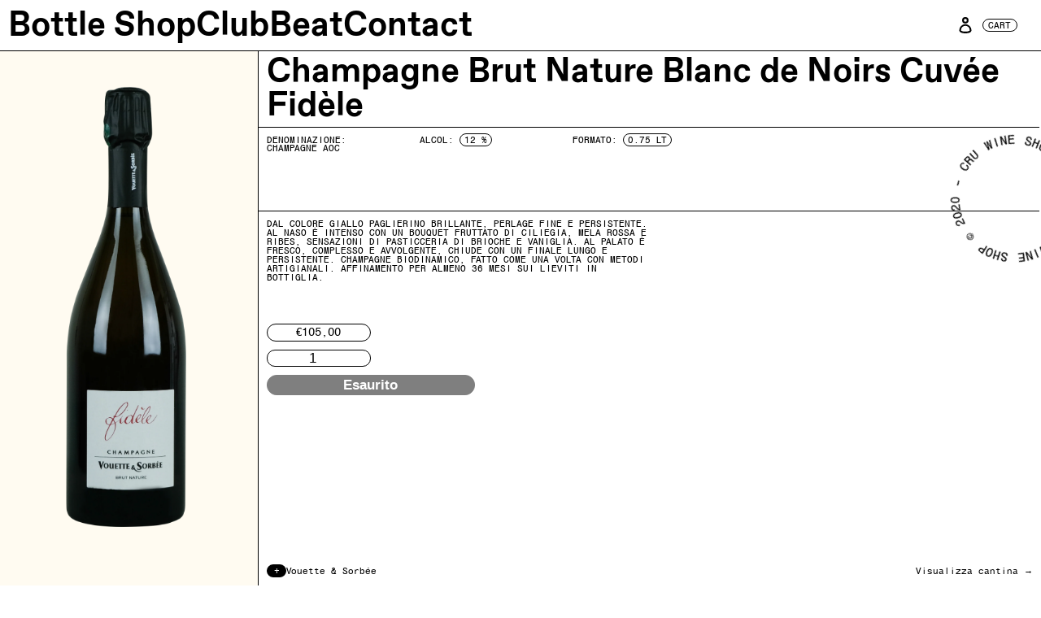

--- FILE ---
content_type: image/svg+xml
request_url: https://cdn.shopify.com/s/files/1/0416/7951/9895/files/spinner-cru-2022_67b2f405-0499-49c9-8516-e17711fa5fcb.svg?v=1663223579
body_size: 2618
content:
<svg xmlns="http://www.w3.org/2000/svg" xmlns:xlink="http://www.w3.org/1999/xlink" viewBox="0 0 221.09 224.09"><defs><style>.cls-1{fill:none;}.cls-2{clip-path:url(#clip-path);}</style><clipPath id="clip-path" transform="translate(0 0)"><rect class="cls-1" x="0.03" width="221.05" height="224.09"/></clipPath></defs><title>Risorsa 1spinner-cru-2022</title><g id="Livello_2" data-name="Livello 2"><g id="Livello_1-2" data-name="Livello 1"><g id="Raggruppa_112" data-name="Raggruppa 112"><g class="cls-2"><g id="Raggruppa_111" data-name="Raggruppa 111"><g id="Raggruppa_110" data-name="Raggruppa 110"><path id="Tracciato_41" data-name="Tracciato 41" d="M86.59,12.18a9.67,9.67,0,0,1,0,3.36,2.66,2.66,0,0,1-2,1.91,3.1,3.1,0,0,1-3.32-.69,9.77,9.77,0,0,1-2-4A8.78,8.78,0,0,1,79,8.14a3.22,3.22,0,0,1,2.38-2.36,3.38,3.38,0,0,1,2.31-.09A4.58,4.58,0,0,1,85.2,7.5l2-.61q-1.77-4.38-6.51-3A5.21,5.21,0,0,0,77,7.57a10.08,10.08,0,0,0,.22,5.92,9.26,9.26,0,0,0,3.18,5.07,5.27,5.27,0,0,0,4.84.73,4.55,4.55,0,0,0,3.15-2.92,9.38,9.38,0,0,0,.23-4.79Zm15.6,2.47a4.77,4.77,0,0,1-.33-1.24L101.53,11a5.33,5.33,0,0,0-.72-2.33,2.66,2.66,0,0,0-1.67-.89,3.89,3.89,0,0,0,1.49-1.48,3.65,3.65,0,0,0,.21-2.11,3.24,3.24,0,0,0-1.9-2.7,7.64,7.64,0,0,0-4.12-.3l-4.46.62,2.14,15.28,2.14-.3-1-7.13,2.2-.31a5,5,0,0,1,2.36.05,2.14,2.14,0,0,1,1.16,1.89l.36,2.56a5.9,5.9,0,0,0,.22,1q.15.47.44,1.14l2.52-.35a3.72,3.72,0,0,1-.69-1M97.87,6.88a7.28,7.28,0,0,1-2.41.62l-2.1.29-.6-4.3L95,3.18a8.2,8.2,0,0,1,2.38-.12,1.75,1.75,0,0,1,1.26,1.68,2,2,0,0,1-.79,2.14M114.58,0l-2.16,0,.12,9.67a5.71,5.71,0,0,1-.64,3,2.27,2.27,0,0,1-2.06,1.13,2.38,2.38,0,0,1-2.13-1.06A5.57,5.57,0,0,1,107,9.7L106.84.1l-2.16,0,.13,9.84a6.42,6.42,0,0,0,1.43,4.36,4.5,4.5,0,0,0,3.59,1.45,4.44,4.44,0,0,0,3.58-1.67,6.71,6.71,0,0,0,1.3-4.44Zm31.57,5.58q-.5,1.16-1,2.3-.93,2.22-2,4.8T141.65,16q0-.56.41-3.39.27-2.09.71-5.2.18-1.34.38-2.69l-1.7-.51s-.37.75-1.07,2.27q-1.93,4.11-2.13,4.54-1.28,2.67-1.71,3.46.13-1.11.63-3.83.13-.73.94-4.89.22-1.19.47-2.4l-2.19-.65-2.19,15.44,2.13.63,4.81-10.51-1.68,11.44,2.07.61,6.83-14.06ZM157.44,10l-2-.87-6.18,14.14,2,.86Zm15.85,8.63-1.86-1.1-6,10.11,1.39-12.82-2.08-1.23-7.85,13.28,1.86,1.1,6-10.15-1.39,12.87,2.06,1.22ZM177,38.56l-6.39-5.15L174.19,29,180,33.64l1.22-1.52-5.79-4.66,2.44-3,6.31,5.08L185.39,28l-8-6.44-9.68,12,8.07,6.5Zm21.84,16.62-.57-4a3.59,3.59,0,0,1-.16-1.49,1.45,1.45,0,0,1,.66-.87,2.26,2.26,0,0,1,1.71-.47,2.82,2.82,0,0,1,1.7,1.3,2.7,2.7,0,0,1,.58,2.25,3.41,3.41,0,0,1-1.49,1.78l1.27,1.83a5.24,5.24,0,0,0,2.24-2.86,4.78,4.78,0,0,0-1-4.07A5.3,5.3,0,0,0,201,46.33a4.16,4.16,0,0,0-3.61.78q-2,1.41-1.27,4.41l.52,3.82a3.94,3.94,0,0,1,.16,1.63,1.43,1.43,0,0,1-.61,1,2.28,2.28,0,0,1-1.91.44,3.6,3.6,0,0,1-1.88-1.6,3.42,3.42,0,0,1-.8-2.94,4.25,4.25,0,0,1,1.72-1.86L192,50.11l-.4.28a4.88,4.88,0,0,0-2.33,3.2,6.13,6.13,0,0,0,1.43,4.19,5.88,5.88,0,0,0,3.51,2.72,4.36,4.36,0,0,0,3.35-.88q2-1.41,1.28-4.44M213.28,65.8l-1-1.93-5.1,2.53-2.39-4.81,5.1-2.53-1-1.93L195.15,64l1,1.93,7-3.47,2.39,4.81-7,3.47,1,1.93Zm3.55,13.42A5.34,5.34,0,0,0,214,71.68q-2.47-.77-6.4.62-3.77,1.33-5.16,3.5a4.66,4.66,0,0,0-.42,4.28,4.8,4.8,0,0,0,3.24,3.21q2.49.76,6.34-.6t5.24-3.46m-10.71,2.15a2.84,2.84,0,0,1-1.81-4.56,8.74,8.74,0,0,1,4.07-2.45,9.2,9.2,0,0,1,4.82-.66,2.7,2.7,0,0,1,1.67,4.35,8.23,8.23,0,0,1-4,2.54,10.06,10.06,0,0,1-4.71.77M220.75,93.3a7.44,7.44,0,0,0,0-4.35l-1-4.76-15.08,3.29.46,2.11,6.95-1.51.64,2.94a6,6,0,0,0,1.95,3.53,3.89,3.89,0,0,0,3.44.71,3.43,3.43,0,0,0,2.65-2m-5.48-.9a8.48,8.48,0,0,1-.8-2.49L214,87.66l4.32-.94.57,2.63a7.24,7.24,0,0,1,.26,2.37,1.78,1.78,0,0,1-1.58,1.38,2,2,0,0,1-2.27-.7M217,125.93a6.11,6.11,0,0,0-7.81-9.39l0,0a6.12,6.12,0,0,0,3.39,10.77,5.83,5.83,0,0,0,4.45-1.41m-7.76-1.45a5,5,0,1,1,3.4,1.79,4.85,4.85,0,0,1-3.4-1.79m3-1.48q-1.74-.45-1.61-2a1.71,1.71,0,0,1,.78-1.37,3,3,0,0,1,1.88-.34,2.9,2.9,0,0,1,1.81.69,1.82,1.82,0,0,1,.52,1.56,1.63,1.63,0,0,1-1.52,1.61l-.11,1.22a2.27,2.27,0,0,0,1.94-.66,3.33,3.33,0,0,0,.85-2.09,3,3,0,0,0-.8-2.49,4,4,0,0,0-2.64-1.13,3.77,3.77,0,0,0-2.7.64,3.09,3.09,0,0,0-1.17,2.31,2.87,2.87,0,0,0,.58,2.11,3.46,3.46,0,0,0,2.08,1.16Zm.17,34.15a5,5,0,0,0,2.46-2.83,4.69,4.69,0,0,0,0-4,6,6,0,0,0-3.3-2.78l-.75,1.84A4.34,4.34,0,0,1,213,151a2.68,2.68,0,0,1,.14,2.57,2.89,2.89,0,0,1-1.46,1.63,2.57,2.57,0,0,1-2.1,0,3.24,3.24,0,0,1-1.78-2.24q-.14-.45-.61-3.43A8.69,8.69,0,0,0,206,146.1a6.24,6.24,0,0,0-1.35-1.52,8.48,8.48,0,0,0-2-1.11L198.78,153l1.8.74,3.06-7.48a5,5,0,0,1,1.71,3.47q.31,2.09.63,4.21a4.75,4.75,0,0,0,2.88,3.19,4.28,4.28,0,0,0,3.57,0m-7.35,12.44a4.2,4.2,0,0,0,3.51-2.31,4.37,4.37,0,0,0,.11-4.42,11.19,11.19,0,0,0-4.62-4.11,10.26,10.26,0,0,0-5.6-1.65,4.61,4.61,0,0,0-3.55,6.76,11.37,11.37,0,0,0,4.64,4.13,10.1,10.1,0,0,0,5.51,1.6m-8.44-9.16A2.42,2.42,0,0,1,199,159.1a9.85,9.85,0,0,1,4.17,1.49q5.3,3,3.78,5.68t-6.43-.15q-5.36-3-3.85-5.69m.52,21.5a5,5,0,0,0,3.12-2.09,4.69,4.69,0,0,0,1.07-3.86,6,6,0,0,0-2.45-3.55L197.69,174a4.33,4.33,0,0,1,1.62,2.1,2.67,2.67,0,0,1-.54,2.52,2.88,2.88,0,0,1-1.83,1.19,2.57,2.57,0,0,1-2-.58,3.24,3.24,0,0,1-1.13-2.63q0-.47.31-3.47a8.69,8.69,0,0,0-.18-3.55,6.21,6.21,0,0,0-.91-1.83,8.4,8.4,0,0,0-1.66-1.61l-6.26,8.16,1.54,1.18,4.92-6.42a5,5,0,0,1,.74,3.8q-.25,2.1-.5,4.23a4.75,4.75,0,0,0,1.94,3.84,4.29,4.29,0,0,0,3.43,1M186.87,192a4.2,4.2,0,0,0,4-1.31,4.37,4.37,0,0,0,1.26-4.24,11.2,11.2,0,0,0-3.39-5.18,10.27,10.27,0,0,0-5-3.05,4.61,4.61,0,0,0-5.18,5.6A11.38,11.38,0,0,0,182,189a10.1,10.1,0,0,0,4.91,3m-5.77-11a2.43,2.43,0,0,1,2.6-.68,9.84,9.84,0,0,1,3.64,2.53q4.35,4.24,2.17,6.47t-6.17-1.83q-4.39-4.29-2.23-6.5m-24.44,23.84,7.6-4-1-1.82-7.6,4ZM128,213.38a9.67,9.67,0,0,1,.33-3.34,2.65,2.65,0,0,1,2.15-1.7,3.1,3.1,0,0,1,3.23,1,9.76,9.76,0,0,1,1.56,4.18,8.79,8.79,0,0,1-.09,4.63,3.22,3.22,0,0,1-2.6,2.11,3.38,3.38,0,0,1-2.31-.14,4.58,4.58,0,0,1-1.34-2l-2.1.4q1.32,4.53,6.18,3.6a5.22,5.22,0,0,0,4.05-3.26,10.08,10.08,0,0,0,.38-5.91,9.27,9.27,0,0,0-2.65-5.36,5.27,5.27,0,0,0-4.75-1.21,4.55,4.55,0,0,0-3.42,2.6,9.39,9.39,0,0,0-.71,4.74Zm-15.21-3.59a4.71,4.71,0,0,1,.24,1.26l.15,2.39a5.32,5.32,0,0,0,.54,2.37,2.66,2.66,0,0,0,1.6,1,3.88,3.88,0,0,0-1.6,1.36,3.64,3.64,0,0,0-.37,2.09,3.24,3.24,0,0,0,1.69,2.84,7.65,7.65,0,0,0,4.09.61l4.5-.29-1-15.4-2.15.14.46,7.18-2.22.14a5,5,0,0,1-2.35-.23,2.13,2.13,0,0,1-1-2l-.16-2.58a5.77,5.77,0,0,0-.15-1q-.11-.48-.35-1.16l-2.53.16a3.75,3.75,0,0,1,.61,1.09m3.72,8.07a7.3,7.3,0,0,1,2.45-.43l2.11-.13.28,4.33-2.28.15a8.19,8.19,0,0,1-2.38-.06,1.75,1.75,0,0,1-1.13-1.77,2,2,0,0,1,1-2.08m-17.19,5.6,2.15.14.61-9.65a5.71,5.71,0,0,1,.87-3,2.27,2.27,0,0,1,2.14-1,2.37,2.37,0,0,1,2,1.22,5.57,5.57,0,0,1,.52,3.12L107,224l2.15.14.62-9.82a6.42,6.42,0,0,0-1.1-4.46,4.5,4.5,0,0,0-3.47-1.73,4.44,4.44,0,0,0-3.69,1.4,6.72,6.72,0,0,0-1.63,4.33Zm-31-8q.58-1.11,1.14-2.22,1.09-2.15,2.4-4.65t1.73-3.16q-.08.56-.66,3.35-.42,2.06-1.09,5.13-.28,1.32-.58,2.65l1.66.63s.42-.72,1.24-2.18l2.45-4.37q1.47-2.56,2-3.33-.21,1.1-.91,3.77-.18.72-1.3,4.8-.31,1.17-.65,2.36l2.14.81,3.33-15.24L79,203.1l-5.57,10.13L76,201.94l-2-.76-7.86,13.51Zm-10.89-5.27,1.91,1,7.2-13.64-1.91-1ZM42,200.14l1.74,1.27,6.92-9.49L48,204.55,50,206l9.09-12.46-1.74-1.27-6.94,9.52L53,189.08l-1.93-1.41Zm-2-19.86,6,5.59L42.09,190,36.66,185l-1.33,1.43,5.44,5.06-2.65,2.85-5.93-5.52-1.33,1.43,7.51,7,10.51-11.29-7.59-7.07Zm-20.5-18.22.28,4a3.6,3.6,0,0,1,0,1.49,1.46,1.46,0,0,1-.72.82,2.26,2.26,0,0,1-1.74.34,2.82,2.82,0,0,1-1.6-1.41,2.7,2.7,0,0,1-.42-2.29,3.41,3.41,0,0,1,1.62-1.67l-1.13-1.91a5.24,5.24,0,0,0-2.44,2.7A4.78,4.78,0,0,0,14,168.3a5.3,5.3,0,0,0,2.68,2.45,4.16,4.16,0,0,0,3.66-.51q2.13-1.26,1.59-4.3l-.24-3.85a3.92,3.92,0,0,1,0-1.63,1.43,1.43,0,0,1,.68-.91,2.28,2.28,0,0,1,1.94-.3A3.59,3.59,0,0,1,26,161a3.41,3.41,0,0,1,.59,3,4.24,4.24,0,0,1-1.85,1.73l1.13,1.91.42-.25a4.88,4.88,0,0,0,2.55-3,6.13,6.13,0,0,0-1.12-4.29,5.87,5.87,0,0,0-3.3-3,4.36,4.36,0,0,0-3.41.64q-2.13,1.26-1.59,4.33M5.88,150.38l.82,2L12,150.23l2,5-5.27,2.15.82,2,14.28-5.84-.82-2-7.21,2.95-2-5L21,146.55l-.82-2ZM3.36,136.71A4.77,4.77,0,0,0,2.71,141a4.74,4.74,0,0,0,2.92,3.42q2.4.95,6.43-.14,3.86-1,5.41-3.11a4.66,4.66,0,0,0,.74-4.24,4.8,4.8,0,0,0-3-3.44q-2.43-.94-6.37.12T3.36,136.7m10.84-1.34A2.84,2.84,0,0,1,15.66,140a8.75,8.75,0,0,1-4.25,2.13,9.21,9.21,0,0,1-4.85.3A2.7,2.7,0,0,1,5.23,138a8.23,8.23,0,0,1,4.22-2.24,10,10,0,0,1,4.75-.42m-13.67-13a7.45,7.45,0,0,0-.36,4.33l.68,4.82,15.28-2.14-.3-2.14-7,1-.42-3a6,6,0,0,0-1.68-3.66,3.89,3.89,0,0,0-3.37-1,3.43,3.43,0,0,0-2.79,1.75m5.4,1.31a8.41,8.41,0,0,1,.61,2.54l.32,2.29-4.38.61-.37-2.66A7.2,7.2,0,0,1,2,124.06a1.77,1.77,0,0,1,1.68-1.26,2,2,0,0,1,2.22.86M6.7,90.09a6.14,6.14,0,0,0-1.41,8.52,5.83,5.83,0,0,0,4,2.48A5.86,5.86,0,0,0,13.81,100a6.12,6.12,0,0,0-2.57-11A5.83,5.83,0,0,0,6.7,90.09m7.63,2a5,5,0,0,1-1.16,7A4.86,4.86,0,0,1,9.4,100a5,5,0,0,1,1.66-9.93,4.83,4.83,0,0,1,3.26,2m-3.08,1.25q1.7.58,1.46,2.08a1.71,1.71,0,0,1-.88,1.31,3,3,0,0,1-1.9.2,2.89,2.89,0,0,1-1.75-.83,1.82,1.82,0,0,1-.4-1.59A1.63,1.63,0,0,1,9.4,93.07l.2-1.21a2.27,2.27,0,0,0-2,.51,3.32,3.32,0,0,0-1,2,3,3,0,0,0,.61,2.55,4,4,0,0,0,2.55,1.32,3.77,3.77,0,0,0,2.74-.44,3.09,3.09,0,0,0,1.34-2.21,2.87,2.87,0,0,0-.42-2.15,3.46,3.46,0,0,0-2-1.32Zm2.42-34A5,5,0,0,0,11,62a4.68,4.68,0,0,0-.31,4,6,6,0,0,0,3.09,3l.88-1.78a4.34,4.34,0,0,1-2-1.75,2.67,2.67,0,0,1,.05-2.57,2.88,2.88,0,0,1,1.57-1.52,2.57,2.57,0,0,1,2.1.18A3.24,3.24,0,0,1,18,63.92q.1.45.36,3.46a8.69,8.69,0,0,0,.86,3.45,6.19,6.19,0,0,0,1.24,1.62,8.47,8.47,0,0,0,1.94,1.26L27,64.5l-1.74-.87-3.6,7.24a5,5,0,0,1-1.46-3.58Q20,65.18,19.86,63a4.76,4.76,0,0,0-2.64-3.39,4.28,4.28,0,0,0-3.56-.3M21.91,47.5a4.21,4.21,0,0,0-3.67,2,4.36,4.36,0,0,0-.43,4.4,11.2,11.2,0,0,0,4.31,4.44,10.26,10.26,0,0,0,5.46,2.05,4.61,4.61,0,0,0,4-6.48,11.37,11.37,0,0,0-4.33-4.46,10.09,10.09,0,0,0-5.38-2m7.76,9.74a2.43,2.43,0,0,1-2.42,1.16,9.87,9.87,0,0,1-4.05-1.79q-5.07-3.34-3.36-5.94t6.41.62q5.13,3.38,3.43,6M30.73,35.8a5,5,0,0,0-3.26,1.86,4.68,4.68,0,0,0-1.34,3.77,6,6,0,0,0,2.19,3.72l1.32-1.49a4.33,4.33,0,0,1-1.47-2.2A2.67,2.67,0,0,1,28.9,39a2.88,2.88,0,0,1,1.92-1.06,2.56,2.56,0,0,1,2,.72,3.24,3.24,0,0,1,.94,2.7q0,.46-.56,3.44a8.7,8.7,0,0,0-.07,3.56,6.21,6.21,0,0,0,.77,1.89,8.4,8.4,0,0,0,1.54,1.72l6.83-7.69L40.79,43l-5.37,6A5,5,0,0,1,35,45.17l.8-4.18a4.76,4.76,0,0,0-1.66-4,4.29,4.29,0,0,0-3.36-1.23m11-9.28a4.2,4.2,0,0,0-4.07,1,4.37,4.37,0,0,0-1.56,4.15,11.2,11.2,0,0,0,3,5.4,10.28,10.28,0,0,0,4.74,3.4,4.6,4.6,0,0,0,5.57-5.21,11.37,11.37,0,0,0-3-5.43,10.09,10.09,0,0,0-4.68-3.33m5,11.43a2.43,2.43,0,0,1-2.64.49,9.85,9.85,0,0,1-3.45-2.78q-4-4.54-1.7-6.61t6,2.26Q49,35.9,46.72,37.95M72.89,16,65,19.47l.82,1.88,7.87-3.44Z" transform="translate(0 0)"/></g></g></g></g></g></g></svg>

--- FILE ---
content_type: image/svg+xml
request_url: https://cdn.shopify.com/s/files/1/0416/7951/9895/files/logo-cru.svg?v=1608600515
body_size: 1472
content:
<svg xmlns="http://www.w3.org/2000/svg" xmlns:xlink="http://www.w3.org/1999/xlink" width="394.376" height="451.978" viewBox="0 0 394.376 451.978">
  <defs>
    <clipPath id="clip-path">
      <path id="Tracciato_8" data-name="Tracciato 8" d="M0-345.021H394.376V-797H0Z" transform="translate(0 797)"/>
    </clipPath>
  </defs>
  <g id="Raggruppa_12" data-name="Raggruppa 12" transform="translate(0 0)">
    <g id="Raggruppa_11" data-name="Raggruppa 11" clip-path="url(#clip-path)">
      <g id="Raggruppa_7" data-name="Raggruppa 7" transform="translate(152.989 6.581)">
        <path id="Tracciato_4" data-name="Tracciato 4" d="M-171.876-211.458c-6.629-6.474-15.158-15.375-25.351-26.452l-.013-.01-51.177-56.19-3.63-3.988-3.59-3.94-22.423-24.619-4.233-4.649-4.407-4.837,6.393-1.2a147.925,147.925,0,0,0,25.819-7.2q4.37-1.69,8.4-3.632,3.563-1.719,6.87-3.633a82.06,82.06,0,0,0,17.509-13.453c13.283-13.552,20.013-30.551,20.013-50.524,0-11.918-2.368-22.492-7.04-31.43a66.644,66.644,0,0,0-19.35-22.673,87.6,87.6,0,0,0-29.271-13.881,140.7,140.7,0,0,0-37.185-4.692h-21.3a109,109,0,0,1,17.6,8.635l1.71,1.065,4.645,3.672c15.565,1.757,23.505,6.469,32.768,15.476,11.5,11.2,17.324,26.383,17.324,45.144,0,22.945-6.782,40.26-20.156,51.462a66.061,66.061,0,0,1-19.7,11.2,81.882,81.882,0,0,1-13.278,3.633,106.792,106.792,0,0,1-19.791,1.806h-40.031V-448.246a34.056,34.056,0,0,1,2.048-12.519,75.075,75.075,0,0,0-12.81-6.459c-9.229-3.591-19.855-5.473-31.518-5.773.239.27.522.515.741.8a24.873,24.873,0,0,1,4.914,12.036,98.7,98.7,0,0,1,.909,13.678V-235.1c0,2.134-.067,4.175-.172,6.15a89.678,89.678,0,0,0,19.342-4.105,89.9,89.9,0,0,0,16.546-7.657v-93.627h31.216l2.444,2.947,41.293,49.734,3.632,4.374,3.63,4.374,16.859,20.3,3.632,4.376,3.63,4.372,42.85,51.613h49.921v-7.09c-4.877-2.245-10.213-6.235-16.231-12.12" transform="translate(397.033 488.467)"/>
      </g>
      <g id="Raggruppa_8" data-name="Raggruppa 8" transform="translate(39.589 150.498)">
        <path id="Tracciato_5" data-name="Tracciato 5" d="M-181.6-155.578c0,25.285-7.449,44.3-22.142,56.512C-218.229-87.009-238.119-80.9-262.857-80.9c-25.648,0-45.862-6.356-60.073-18.89-14.349-12.649-21.624-31.126-21.624-54.912V-315.654a87.838,87.838,0,0,1,1.153-14.872,28.171,28.171,0,0,1,5.055-12.3,24.6,24.6,0,0,1,11.52-8.029c4.786-1.75,11.109-2.634,18.8-2.634h1.235v-5.893h-112.7c.072,1.987.188,3.946.326,5.893h1.5c7.672,0,14.057.88,18.971,2.62a26.069,26.069,0,0,1,11.927,7.949,26.888,26.888,0,0,1,5.353,12.4,88.739,88.739,0,0,1,1.148,14.872v165.341c0,30,9.663,53.1,28.712,68.669C-332.3-65.89-304.822-57.9-269.875-57.9c16.178,0,30.989-2.222,44.013-6.606,12.913-4.352,23.991-10.664,32.926-18.766a83.294,83.294,0,0,0,20.807-29.638c4.9-11.637,7.388-25.106,7.388-40.031V-256.071l-16.859-20.3Z" transform="translate(419.495 359.384)"/>
      </g>
      <g id="Raggruppa_9" data-name="Raggruppa 9" transform="translate(0 0)">
        <path id="Tracciato_6" data-name="Tracciato 6" d="M-31.284-150.508a142.719,142.719,0,0,1-7.7-33.513,176.1,176.1,0,0,1-1.079-19.488c0-.312.017-.619.017-.929.1-19.286,3.108-37.034,8.987-52.752,5.991-16.028,14.359-29.792,24.88-40.913a109.908,109.908,0,0,1,37.412-25.849,112.542,112.542,0,0,1,11.072-3.985,116.285,116.285,0,0,1,14.868-3.408q6.044-.986,12.289-1.382c2.691-.168,5.4-.284,8.138-.284,13.827,0,26.368,2.152,37.273,6.387a82.719,82.719,0,0,1,13.8,6.95c1.03.643,2.031,1.316,3.021,2s1.972,1.417,2.928,2.153a71.488,71.488,0,0,1,8.085,7.087,80.435,80.435,0,0,1,17.226,27.552,96.709,96.709,0,0,1,5.88,31.2h8.145v-77.649c-.971-.569-2-1.13-3.041-1.687-8.433-4.483-19.3-8.537-32.418-12.076-.153-.042-.294-.084-.444-.126a165.9,165.9,0,0,0-16.921-3.507,266.66,266.66,0,0,0-41.344-2.948A158.38,158.38,0,0,0,49.1-344.726q-4.033.8-7.987,1.8c-1.222.311-2.42.68-3.63,1.023a143.2,143.2,0,0,0-17.659,6.213A143.609,143.609,0,0,0-28.3-302.111a161.586,161.586,0,0,0-32.162,51.266c-7.832,19.636-11.8,41.317-11.8,64.438,0,21.13,3.319,40.923,9.867,58.834A141.2,141.2,0,0,0-34.83-80.955,126.756,126.756,0,0,0-.714-54.214v-48.954c-2.119-2-4.187-4.058-6.168-6.243a124.471,124.471,0,0,1-24.4-41.1" transform="translate(72.266 347.674)"/>
      </g>
      <g id="Raggruppa_10" data-name="Raggruppa 10" transform="translate(121.792 207.88)">
        <path id="Tracciato_7" data-name="Tracciato 7" d="M-58.87-40.253c-1.19.7-2.358,1.437-3.59,2.087A98.529,98.529,0,0,1-76.7-32,97.76,97.76,0,0,1-99.1-27.39c-1.242.119-2.474.254-3.743.333-1.219.079-2.481.091-3.727.133-1.476.052-2.915.158-4.423.158a113.757,113.757,0,0,1-25-2.753v36.7c3.608.279,7.256.458,10.966.458a131.2,131.2,0,0,0,23.609-2.069A104.774,104.774,0,0,0-87.138,1.934a91.836,91.836,0,0,0,9.286-3.617A118.186,118.186,0,0,0-56.575-14.3c.974-.722,1.92-1.469,2.863-2.218s1.951-1.444,2.866-2.222a104.452,104.452,0,0,0,7.839-7.367A122.854,122.854,0,0,0-19.994-59.763,145.889,145.889,0,0,0-9.183-92.985h-7.947A107.85,107.85,0,0,1-29.007-68.534,90.079,90.079,0,0,1-49.342-46.6c-1.9,1.472-3.879,2.857-5.907,4.18-1.173.763-2.406,1.454-3.62,2.169" transform="translate(135.989 92.985)"/>
      </g>
    </g>
  </g>
</svg>
